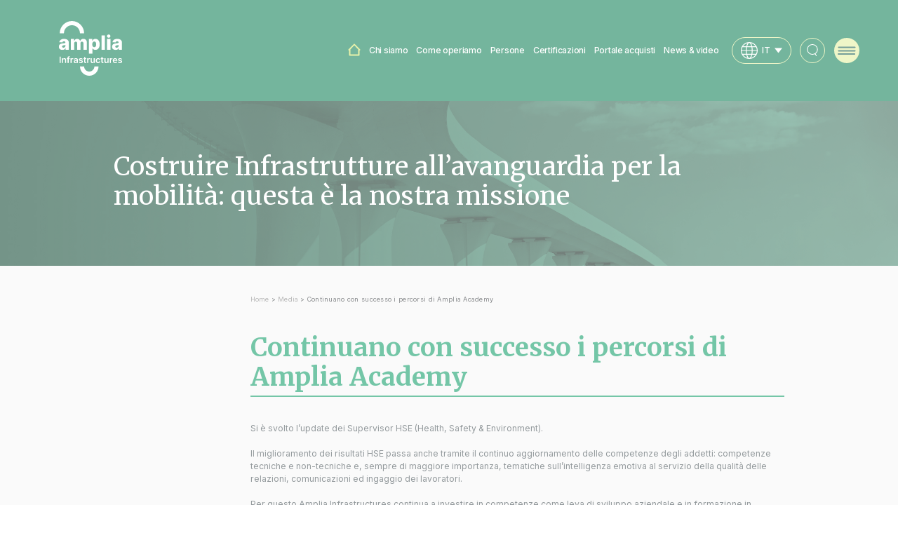

--- FILE ---
content_type: text/html; charset=UTF-8
request_url: https://www.ampliaspa.it/2024/07/24/continuano-con-successo-i-percorsi-di-amplia-academy/
body_size: 69970
content:
<!DOCTYPE html>
<html lang="it">
<head>
    <meta http-equiv="Content-Type" content="text/html; charset=UTF-8">
    <meta name="viewport" content="width=device-width, user-scalable=no, initial-scale=1.0">
    <meta http-equiv="X-UA-Compatible" content="ie=edge">
    <title>Continuano con successo i percorsi di Amplia Academy | </title>
    <meta name="viewport" content="width=device-width, initial-scale=1">
    <script id="Cookiebot" src="https://consent.cookiebot.com/uc.js" data-cbid="8f6119b0-8737-48b1-a7cd-1203778729ad" data-blockingmode="auto" type="text/javascript"></script>
    <script type="text/javascript">
        window.template_url = "https://www.ampliaspa.it/wp-content/themes/ampliaspa";
    </script>
    <meta name='robots' content='max-image-preview:large' />
<link rel="alternate" hreflang="it" href="https://www.ampliaspa.it/2024/07/24/continuano-con-successo-i-percorsi-di-amplia-academy/" />
<link rel="alternate" hreflang="x-default" href="https://www.ampliaspa.it/2024/07/24/continuano-con-successo-i-percorsi-di-amplia-academy/" />
<script type="text/javascript">
/* <![CDATA[ */
window._wpemojiSettings = {"baseUrl":"https:\/\/s.w.org\/images\/core\/emoji\/15.0.3\/72x72\/","ext":".png","svgUrl":"https:\/\/s.w.org\/images\/core\/emoji\/15.0.3\/svg\/","svgExt":".svg","source":{"concatemoji":"https:\/\/www.ampliaspa.it\/wp-includes\/js\/wp-emoji-release.min.js?ver=c8c92f7c62caac98c1ae66fa5e318347"}};
/*! This file is auto-generated */
!function(i,n){var o,s,e;function c(e){try{var t={supportTests:e,timestamp:(new Date).valueOf()};sessionStorage.setItem(o,JSON.stringify(t))}catch(e){}}function p(e,t,n){e.clearRect(0,0,e.canvas.width,e.canvas.height),e.fillText(t,0,0);var t=new Uint32Array(e.getImageData(0,0,e.canvas.width,e.canvas.height).data),r=(e.clearRect(0,0,e.canvas.width,e.canvas.height),e.fillText(n,0,0),new Uint32Array(e.getImageData(0,0,e.canvas.width,e.canvas.height).data));return t.every(function(e,t){return e===r[t]})}function u(e,t,n){switch(t){case"flag":return n(e,"\ud83c\udff3\ufe0f\u200d\u26a7\ufe0f","\ud83c\udff3\ufe0f\u200b\u26a7\ufe0f")?!1:!n(e,"\ud83c\uddfa\ud83c\uddf3","\ud83c\uddfa\u200b\ud83c\uddf3")&&!n(e,"\ud83c\udff4\udb40\udc67\udb40\udc62\udb40\udc65\udb40\udc6e\udb40\udc67\udb40\udc7f","\ud83c\udff4\u200b\udb40\udc67\u200b\udb40\udc62\u200b\udb40\udc65\u200b\udb40\udc6e\u200b\udb40\udc67\u200b\udb40\udc7f");case"emoji":return!n(e,"\ud83d\udc26\u200d\u2b1b","\ud83d\udc26\u200b\u2b1b")}return!1}function f(e,t,n){var r="undefined"!=typeof WorkerGlobalScope&&self instanceof WorkerGlobalScope?new OffscreenCanvas(300,150):i.createElement("canvas"),a=r.getContext("2d",{willReadFrequently:!0}),o=(a.textBaseline="top",a.font="600 32px Arial",{});return e.forEach(function(e){o[e]=t(a,e,n)}),o}function t(e){var t=i.createElement("script");t.src=e,t.defer=!0,i.head.appendChild(t)}"undefined"!=typeof Promise&&(o="wpEmojiSettingsSupports",s=["flag","emoji"],n.supports={everything:!0,everythingExceptFlag:!0},e=new Promise(function(e){i.addEventListener("DOMContentLoaded",e,{once:!0})}),new Promise(function(t){var n=function(){try{var e=JSON.parse(sessionStorage.getItem(o));if("object"==typeof e&&"number"==typeof e.timestamp&&(new Date).valueOf()<e.timestamp+604800&&"object"==typeof e.supportTests)return e.supportTests}catch(e){}return null}();if(!n){if("undefined"!=typeof Worker&&"undefined"!=typeof OffscreenCanvas&&"undefined"!=typeof URL&&URL.createObjectURL&&"undefined"!=typeof Blob)try{var e="postMessage("+f.toString()+"("+[JSON.stringify(s),u.toString(),p.toString()].join(",")+"));",r=new Blob([e],{type:"text/javascript"}),a=new Worker(URL.createObjectURL(r),{name:"wpTestEmojiSupports"});return void(a.onmessage=function(e){c(n=e.data),a.terminate(),t(n)})}catch(e){}c(n=f(s,u,p))}t(n)}).then(function(e){for(var t in e)n.supports[t]=e[t],n.supports.everything=n.supports.everything&&n.supports[t],"flag"!==t&&(n.supports.everythingExceptFlag=n.supports.everythingExceptFlag&&n.supports[t]);n.supports.everythingExceptFlag=n.supports.everythingExceptFlag&&!n.supports.flag,n.DOMReady=!1,n.readyCallback=function(){n.DOMReady=!0}}).then(function(){return e}).then(function(){var e;n.supports.everything||(n.readyCallback(),(e=n.source||{}).concatemoji?t(e.concatemoji):e.wpemoji&&e.twemoji&&(t(e.twemoji),t(e.wpemoji)))}))}((window,document),window._wpemojiSettings);
/* ]]> */
</script>
<style id='wp-emoji-styles-inline-css' type='text/css'>

	img.wp-smiley, img.emoji {
		display: inline !important;
		border: none !important;
		box-shadow: none !important;
		height: 1em !important;
		width: 1em !important;
		margin: 0 0.07em !important;
		vertical-align: -0.1em !important;
		background: none !important;
		padding: 0 !important;
	}
</style>
<link rel='stylesheet' id='wp-block-library-css' href='https://www.ampliaspa.it/wp-includes/css/dist/block-library/style.min.css?ver=c8c92f7c62caac98c1ae66fa5e318347' type='text/css' media='all' />
<style id='safe-svg-svg-icon-style-inline-css' type='text/css'>
.safe-svg-cover{text-align:center}.safe-svg-cover .safe-svg-inside{display:inline-block;max-width:100%}.safe-svg-cover svg{height:100%;max-height:100%;max-width:100%;width:100%}

</style>
<style id='classic-theme-styles-inline-css' type='text/css'>
/*! This file is auto-generated */
.wp-block-button__link{color:#fff;background-color:#32373c;border-radius:9999px;box-shadow:none;text-decoration:none;padding:calc(.667em + 2px) calc(1.333em + 2px);font-size:1.125em}.wp-block-file__button{background:#32373c;color:#fff;text-decoration:none}
</style>
<style id='global-styles-inline-css' type='text/css'>
:root{--wp--preset--aspect-ratio--square: 1;--wp--preset--aspect-ratio--4-3: 4/3;--wp--preset--aspect-ratio--3-4: 3/4;--wp--preset--aspect-ratio--3-2: 3/2;--wp--preset--aspect-ratio--2-3: 2/3;--wp--preset--aspect-ratio--16-9: 16/9;--wp--preset--aspect-ratio--9-16: 9/16;--wp--preset--color--black: #000000;--wp--preset--color--cyan-bluish-gray: #abb8c3;--wp--preset--color--white: #ffffff;--wp--preset--color--pale-pink: #f78da7;--wp--preset--color--vivid-red: #cf2e2e;--wp--preset--color--luminous-vivid-orange: #ff6900;--wp--preset--color--luminous-vivid-amber: #fcb900;--wp--preset--color--light-green-cyan: #7bdcb5;--wp--preset--color--vivid-green-cyan: #00d084;--wp--preset--color--pale-cyan-blue: #8ed1fc;--wp--preset--color--vivid-cyan-blue: #0693e3;--wp--preset--color--vivid-purple: #9b51e0;--wp--preset--gradient--vivid-cyan-blue-to-vivid-purple: linear-gradient(135deg,rgba(6,147,227,1) 0%,rgb(155,81,224) 100%);--wp--preset--gradient--light-green-cyan-to-vivid-green-cyan: linear-gradient(135deg,rgb(122,220,180) 0%,rgb(0,208,130) 100%);--wp--preset--gradient--luminous-vivid-amber-to-luminous-vivid-orange: linear-gradient(135deg,rgba(252,185,0,1) 0%,rgba(255,105,0,1) 100%);--wp--preset--gradient--luminous-vivid-orange-to-vivid-red: linear-gradient(135deg,rgba(255,105,0,1) 0%,rgb(207,46,46) 100%);--wp--preset--gradient--very-light-gray-to-cyan-bluish-gray: linear-gradient(135deg,rgb(238,238,238) 0%,rgb(169,184,195) 100%);--wp--preset--gradient--cool-to-warm-spectrum: linear-gradient(135deg,rgb(74,234,220) 0%,rgb(151,120,209) 20%,rgb(207,42,186) 40%,rgb(238,44,130) 60%,rgb(251,105,98) 80%,rgb(254,248,76) 100%);--wp--preset--gradient--blush-light-purple: linear-gradient(135deg,rgb(255,206,236) 0%,rgb(152,150,240) 100%);--wp--preset--gradient--blush-bordeaux: linear-gradient(135deg,rgb(254,205,165) 0%,rgb(254,45,45) 50%,rgb(107,0,62) 100%);--wp--preset--gradient--luminous-dusk: linear-gradient(135deg,rgb(255,203,112) 0%,rgb(199,81,192) 50%,rgb(65,88,208) 100%);--wp--preset--gradient--pale-ocean: linear-gradient(135deg,rgb(255,245,203) 0%,rgb(182,227,212) 50%,rgb(51,167,181) 100%);--wp--preset--gradient--electric-grass: linear-gradient(135deg,rgb(202,248,128) 0%,rgb(113,206,126) 100%);--wp--preset--gradient--midnight: linear-gradient(135deg,rgb(2,3,129) 0%,rgb(40,116,252) 100%);--wp--preset--font-size--small: 13px;--wp--preset--font-size--medium: 20px;--wp--preset--font-size--large: 36px;--wp--preset--font-size--x-large: 42px;--wp--preset--spacing--20: 0.44rem;--wp--preset--spacing--30: 0.67rem;--wp--preset--spacing--40: 1rem;--wp--preset--spacing--50: 1.5rem;--wp--preset--spacing--60: 2.25rem;--wp--preset--spacing--70: 3.38rem;--wp--preset--spacing--80: 5.06rem;--wp--preset--shadow--natural: 6px 6px 9px rgba(0, 0, 0, 0.2);--wp--preset--shadow--deep: 12px 12px 50px rgba(0, 0, 0, 0.4);--wp--preset--shadow--sharp: 6px 6px 0px rgba(0, 0, 0, 0.2);--wp--preset--shadow--outlined: 6px 6px 0px -3px rgba(255, 255, 255, 1), 6px 6px rgba(0, 0, 0, 1);--wp--preset--shadow--crisp: 6px 6px 0px rgba(0, 0, 0, 1);}:where(.is-layout-flex){gap: 0.5em;}:where(.is-layout-grid){gap: 0.5em;}body .is-layout-flex{display: flex;}.is-layout-flex{flex-wrap: wrap;align-items: center;}.is-layout-flex > :is(*, div){margin: 0;}body .is-layout-grid{display: grid;}.is-layout-grid > :is(*, div){margin: 0;}:where(.wp-block-columns.is-layout-flex){gap: 2em;}:where(.wp-block-columns.is-layout-grid){gap: 2em;}:where(.wp-block-post-template.is-layout-flex){gap: 1.25em;}:where(.wp-block-post-template.is-layout-grid){gap: 1.25em;}.has-black-color{color: var(--wp--preset--color--black) !important;}.has-cyan-bluish-gray-color{color: var(--wp--preset--color--cyan-bluish-gray) !important;}.has-white-color{color: var(--wp--preset--color--white) !important;}.has-pale-pink-color{color: var(--wp--preset--color--pale-pink) !important;}.has-vivid-red-color{color: var(--wp--preset--color--vivid-red) !important;}.has-luminous-vivid-orange-color{color: var(--wp--preset--color--luminous-vivid-orange) !important;}.has-luminous-vivid-amber-color{color: var(--wp--preset--color--luminous-vivid-amber) !important;}.has-light-green-cyan-color{color: var(--wp--preset--color--light-green-cyan) !important;}.has-vivid-green-cyan-color{color: var(--wp--preset--color--vivid-green-cyan) !important;}.has-pale-cyan-blue-color{color: var(--wp--preset--color--pale-cyan-blue) !important;}.has-vivid-cyan-blue-color{color: var(--wp--preset--color--vivid-cyan-blue) !important;}.has-vivid-purple-color{color: var(--wp--preset--color--vivid-purple) !important;}.has-black-background-color{background-color: var(--wp--preset--color--black) !important;}.has-cyan-bluish-gray-background-color{background-color: var(--wp--preset--color--cyan-bluish-gray) !important;}.has-white-background-color{background-color: var(--wp--preset--color--white) !important;}.has-pale-pink-background-color{background-color: var(--wp--preset--color--pale-pink) !important;}.has-vivid-red-background-color{background-color: var(--wp--preset--color--vivid-red) !important;}.has-luminous-vivid-orange-background-color{background-color: var(--wp--preset--color--luminous-vivid-orange) !important;}.has-luminous-vivid-amber-background-color{background-color: var(--wp--preset--color--luminous-vivid-amber) !important;}.has-light-green-cyan-background-color{background-color: var(--wp--preset--color--light-green-cyan) !important;}.has-vivid-green-cyan-background-color{background-color: var(--wp--preset--color--vivid-green-cyan) !important;}.has-pale-cyan-blue-background-color{background-color: var(--wp--preset--color--pale-cyan-blue) !important;}.has-vivid-cyan-blue-background-color{background-color: var(--wp--preset--color--vivid-cyan-blue) !important;}.has-vivid-purple-background-color{background-color: var(--wp--preset--color--vivid-purple) !important;}.has-black-border-color{border-color: var(--wp--preset--color--black) !important;}.has-cyan-bluish-gray-border-color{border-color: var(--wp--preset--color--cyan-bluish-gray) !important;}.has-white-border-color{border-color: var(--wp--preset--color--white) !important;}.has-pale-pink-border-color{border-color: var(--wp--preset--color--pale-pink) !important;}.has-vivid-red-border-color{border-color: var(--wp--preset--color--vivid-red) !important;}.has-luminous-vivid-orange-border-color{border-color: var(--wp--preset--color--luminous-vivid-orange) !important;}.has-luminous-vivid-amber-border-color{border-color: var(--wp--preset--color--luminous-vivid-amber) !important;}.has-light-green-cyan-border-color{border-color: var(--wp--preset--color--light-green-cyan) !important;}.has-vivid-green-cyan-border-color{border-color: var(--wp--preset--color--vivid-green-cyan) !important;}.has-pale-cyan-blue-border-color{border-color: var(--wp--preset--color--pale-cyan-blue) !important;}.has-vivid-cyan-blue-border-color{border-color: var(--wp--preset--color--vivid-cyan-blue) !important;}.has-vivid-purple-border-color{border-color: var(--wp--preset--color--vivid-purple) !important;}.has-vivid-cyan-blue-to-vivid-purple-gradient-background{background: var(--wp--preset--gradient--vivid-cyan-blue-to-vivid-purple) !important;}.has-light-green-cyan-to-vivid-green-cyan-gradient-background{background: var(--wp--preset--gradient--light-green-cyan-to-vivid-green-cyan) !important;}.has-luminous-vivid-amber-to-luminous-vivid-orange-gradient-background{background: var(--wp--preset--gradient--luminous-vivid-amber-to-luminous-vivid-orange) !important;}.has-luminous-vivid-orange-to-vivid-red-gradient-background{background: var(--wp--preset--gradient--luminous-vivid-orange-to-vivid-red) !important;}.has-very-light-gray-to-cyan-bluish-gray-gradient-background{background: var(--wp--preset--gradient--very-light-gray-to-cyan-bluish-gray) !important;}.has-cool-to-warm-spectrum-gradient-background{background: var(--wp--preset--gradient--cool-to-warm-spectrum) !important;}.has-blush-light-purple-gradient-background{background: var(--wp--preset--gradient--blush-light-purple) !important;}.has-blush-bordeaux-gradient-background{background: var(--wp--preset--gradient--blush-bordeaux) !important;}.has-luminous-dusk-gradient-background{background: var(--wp--preset--gradient--luminous-dusk) !important;}.has-pale-ocean-gradient-background{background: var(--wp--preset--gradient--pale-ocean) !important;}.has-electric-grass-gradient-background{background: var(--wp--preset--gradient--electric-grass) !important;}.has-midnight-gradient-background{background: var(--wp--preset--gradient--midnight) !important;}.has-small-font-size{font-size: var(--wp--preset--font-size--small) !important;}.has-medium-font-size{font-size: var(--wp--preset--font-size--medium) !important;}.has-large-font-size{font-size: var(--wp--preset--font-size--large) !important;}.has-x-large-font-size{font-size: var(--wp--preset--font-size--x-large) !important;}
:where(.wp-block-post-template.is-layout-flex){gap: 1.25em;}:where(.wp-block-post-template.is-layout-grid){gap: 1.25em;}
:where(.wp-block-columns.is-layout-flex){gap: 2em;}:where(.wp-block-columns.is-layout-grid){gap: 2em;}
:root :where(.wp-block-pullquote){font-size: 1.5em;line-height: 1.6;}
</style>
<link rel='stylesheet' id='wpml-blocks-css' href='https://www.ampliaspa.it/wp-content/plugins/sitepress-multilingual-cms/dist/css/blocks/styles.css?ver=4.6.13' type='text/css' media='all' />
<link rel='stylesheet' id='video-js-css' href='https://www.ampliaspa.it/wp-content/plugins/video-embed-thumbnail-generator/video-js/video-js.min.css?ver=8.10.0' type='text/css' media='all' />
<link rel='stylesheet' id='video-js-kg-skin-css' href='https://www.ampliaspa.it/wp-content/plugins/video-embed-thumbnail-generator/video-js/kg-video-js-skin.css?ver=4.10.2' type='text/css' media='all' />
<link rel='stylesheet' id='kgvid_video_styles-css' href='https://www.ampliaspa.it/wp-content/plugins/video-embed-thumbnail-generator/src/public/css/videopack-styles.css?ver=4.10.2' type='text/css' media='all' />
<link rel='stylesheet' id='app-css' href='https://www.ampliaspa.it/wp-content/themes/ampliaspa/assets/dist/bundle.css?s=1768792179&#038;ver=c8c92f7c62caac98c1ae66fa5e318347' type='text/css' media='all' />
<script type="text/javascript" id="wpml-cookie-js-extra">
/* <![CDATA[ */
var wpml_cookies = {"wp-wpml_current_language":{"value":"it","expires":1,"path":"\/"}};
var wpml_cookies = {"wp-wpml_current_language":{"value":"it","expires":1,"path":"\/"}};
/* ]]> */
</script>
<script type="text/javascript" src="https://www.ampliaspa.it/wp-content/plugins/sitepress-multilingual-cms/res/js/cookies/language-cookie.js?ver=4.6.13" id="wpml-cookie-js" defer="defer" data-wp-strategy="defer"></script>
<link rel="https://api.w.org/" href="https://www.ampliaspa.it/wp-json/" /><link rel="alternate" title="JSON" type="application/json" href="https://www.ampliaspa.it/wp-json/wp/v2/posts/1387" /><link rel="EditURI" type="application/rsd+xml" title="RSD" href="https://www.ampliaspa.it/xmlrpc.php?rsd" />

<link rel="canonical" href="https://www.ampliaspa.it/2024/07/24/continuano-con-successo-i-percorsi-di-amplia-academy/" />
<link rel='shortlink' href='https://www.ampliaspa.it/?p=1387' />
<link rel="alternate" title="oEmbed (JSON)" type="application/json+oembed" href="https://www.ampliaspa.it/wp-json/oembed/1.0/embed?url=https%3A%2F%2Fwww.ampliaspa.it%2F2024%2F07%2F24%2Fcontinuano-con-successo-i-percorsi-di-amplia-academy%2F" />
<link rel="alternate" title="oEmbed (XML)" type="text/xml+oembed" href="https://www.ampliaspa.it/wp-json/oembed/1.0/embed?url=https%3A%2F%2Fwww.ampliaspa.it%2F2024%2F07%2F24%2Fcontinuano-con-successo-i-percorsi-di-amplia-academy%2F&#038;format=xml" />
<meta name="generator" content="WPML ver:4.6.13 stt:1,27;" />
<link rel="icon" href="https://www.ampliaspa.it/wp-content/uploads/2024/12/cropped-favicon-32x32.png" sizes="32x32" />
<link rel="icon" href="https://www.ampliaspa.it/wp-content/uploads/2024/12/cropped-favicon-192x192.png" sizes="192x192" />
<link rel="apple-touch-icon" href="https://www.ampliaspa.it/wp-content/uploads/2024/12/cropped-favicon-180x180.png" />
<meta name="msapplication-TileImage" content="https://www.ampliaspa.it/wp-content/uploads/2024/12/cropped-favicon-270x270.png" />
    <style type="text/css">
        body.toload {
            opacity: 0;
            filter: blur(5px);
        }
    </style>
    
    <!-- Google Tag Manager -->
    <script>(function(w,d,s,l,i){w[l]=w[l]||[];w[l].push({'gtm.start':
                new Date().getTime(),event:'gtm.js'});var f=d.getElementsByTagName(s)[0],
            j=d.createElement(s),dl=l!='dataLayer'?'&l='+l:'';j.async=true;j.src=
            'https://www.googletagmanager.com/gtm.js?id='+i+dl;f.parentNode.insertBefore(j,f);
        })(window,document,'script','dataLayer','GTM-PJB4Z3RG');</script>
    <!-- End Google Tag Manager -->
</head>
<body class="post-template-default single single-post postid-1387 single-format-standard toload">

<!-- Google Tag Manager (noscript) -->
<noscript><iframe src="https://www.googletagmanager.com/ns.html?id=GTM-PJB4Z3RG"
                  height="0" width="0" style="display:none;visibility:hidden"></iframe></noscript>
<!-- End Google Tag Manager (noscript) -->

<header class="header sticky-bg">
    <div class="container-fluid">
        <div class="row align-items-center justify-content-end">
            <div class="col-4 col-lg">
                <a class="header__logo" href="https://www.ampliaspa.it">
                    <svg xmlns="http://www.w3.org/2000/svg" width="130" viewBox="0 0 330.77 284.93"><defs><style>.cls-1{fill:#fff}</style></defs><g id="Livello_1-2" data-name="Livello_1"><path d="M132.04 63.87h-21.72c0-23.22-18.85-42.11-42.01-42.11S26.3 40.66 26.3 63.87H4.59C4.59 28.65 33.17 0 68.31 0s63.73 28.65 63.73 63.87ZM158.81 284.93c-26.74 0-48.49-21.8-48.49-48.6h21.72c0 14.79 12.01 26.83 26.77 26.83s26.77-12.04 26.77-26.83h21.72c0 26.8-21.75 48.6-48.48 48.6ZM8.88 148.47c2.75 1.2 5.9 1.8 9.46 1.8 2.59 0 4.92-.33 6.99-.98 2.07-.65 3.87-1.63 5.41-2.94s2.8-2.91 3.8-4.79h.44v7.77h16.71v-37.92c0-2.95-.61-5.58-1.83-7.88-1.22-2.3-2.95-4.24-5.18-5.83-2.23-1.59-4.84-2.8-7.85-3.63-3-.84-6.28-1.25-9.84-1.25-4.99 0-9.26.77-12.8 2.31-3.55 1.54-6.33 3.65-8.36 6.32-2.02 2.68-3.28 5.71-3.76 9.1l16.38.58c.39-1.79 1.3-3.2 2.72-4.21 1.43-1.02 3.32-1.53 5.67-1.53 2.18 0 3.91.51 5.19 1.53 1.28 1.02 1.93 2.46 1.93 4.32v.18c0 1.14-.44 2.02-1.33 2.63-.88.62-2.29 1.09-4.23 1.42-1.94.33-4.49.64-7.66.93-2.83.24-5.5.71-7.99 1.4s-4.7 1.7-6.61 3.03c-1.91 1.33-3.41 3.06-4.5 5.19-1.09 2.13-1.63 4.75-1.63 7.85 0 3.68.79 6.74 2.38 9.17 1.59 2.43 3.75 4.25 6.5 5.45Zm8.86-18.63c.62-.88 1.51-1.6 2.69-2.16 1.17-.56 2.6-.97 4.27-1.24.82-.12 1.68-.25 2.58-.4.9-.14 1.77-.31 2.62-.51.85-.19 1.63-.4 2.34-.62.71-.22 1.33-.46 1.83-.73v5.3c0 1.82-.46 3.41-1.38 4.78-.92 1.37-2.15 2.44-3.69 3.21-1.54.78-3.26 1.16-5.18 1.16-2.03 0-3.71-.48-5.03-1.45-1.32-.97-1.98-2.37-1.98-4.21 0-1.21.31-2.26.93-3.14ZM128.41 92.8c-4.12 0-7.69 1-10.72 3-3.03 2-5.06 4.66-6.1 7.97h-.58c-.75-3.34-2.51-6.01-5.27-7.99-2.76-1.99-6.08-2.98-9.95-2.98s-7.12.98-9.88 2.94c-2.76 1.96-4.72 4.64-5.88 8.03h-.62V93.53H62.52v55.8h17.76v-33.02c0-1.84.33-3.44 1-4.79.67-1.36 1.59-2.4 2.78-3.14 1.19-.74 2.56-1.11 4.11-1.11 2.3 0 4.15.75 5.56 2.25 1.4 1.5 2.11 3.55 2.11 6.14v33.67h17.07v-33.31c0-2.66.7-4.79 2.09-6.38 1.39-1.59 3.31-2.38 5.76-2.38 2.28 0 4.13.73 5.56 2.2 1.43 1.47 2.14 3.59 2.14 6.38v33.49h17.76v-37.56c0-5.88-1.65-10.52-4.94-13.89-3.29-3.38-7.58-5.07-12.86-5.07ZM210.38 137.34c2-4.26 3-9.55 3-15.87s-1.04-11.96-3.12-16.2c-2.08-4.24-4.81-7.37-8.19-9.41-3.38-2.03-7.01-3.05-10.88-3.05-2.93 0-5.44.5-7.54 1.51-2.1 1.01-3.81 2.29-5.16 3.87-1.34 1.57-2.38 3.21-3.11 4.9h-.54v-9.55h-17.58v76.72h17.76v-29.97h.36c.75 1.72 1.82 3.33 3.21 4.83s3.12 2.71 5.18 3.63c2.06.92 4.49 1.38 7.3 1.38 4.12 0 7.86-1.07 11.24-3.2s6.07-5.33 8.06-9.59Zm-16.42-8.06c-.79 2.23-1.94 3.95-3.47 5.18-1.53 1.22-3.38 1.83-5.56 1.83s-4-.61-5.54-1.83c-1.54-1.22-2.71-2.95-3.52-5.18-.81-2.23-1.22-4.84-1.22-7.85s.41-5.68 1.22-7.88 1.98-3.9 3.51-5.09c1.53-1.19 3.38-1.78 5.56-1.78s4.06.61 5.58 1.82c1.51 1.21 2.66 2.92 3.45 5.12s1.18 4.81 1.18 7.81-.39 5.62-1.18 7.85ZM222.71 74.93h17.76v74.39h-17.76zM260.63 87.03c2.52 0 4.67-.83 6.45-2.49 1.78-1.66 2.67-3.66 2.67-6.01s-.89-4.32-2.67-5.98c-1.78-1.66-3.93-2.49-6.45-2.49s-4.64.83-6.43 2.49c-1.79 1.66-2.69 3.65-2.69 5.98s.9 4.35 2.69 6.01c1.79 1.66 3.94 2.49 6.43 2.49ZM251.73 93.53h17.76v55.8h-17.76zM312.68 141.55h.44v7.77h16.71V111.4c0-2.95-.61-5.58-1.83-7.88-1.22-2.3-2.95-4.24-5.18-5.83-2.23-1.59-4.84-2.8-7.85-3.63-3-.84-6.28-1.25-9.84-1.25-4.99 0-9.26.77-12.8 2.31-3.55 1.54-6.33 3.65-8.36 6.32-2.02 2.68-3.28 5.71-3.76 9.1l16.38.58c.39-1.79 1.3-3.2 2.72-4.21 1.43-1.02 3.32-1.53 5.67-1.53 2.18 0 3.91.51 5.19 1.53 1.28 1.02 1.93 2.46 1.93 4.32v.18c0 1.14-.44 2.02-1.33 2.63-.88.62-2.29 1.09-4.23 1.42-1.94.33-4.49.64-7.66.93-2.83.24-5.5.71-7.99 1.4s-4.7 1.7-6.61 3.03c-1.91 1.33-3.41 3.06-4.5 5.19-1.09 2.13-1.63 4.75-1.63 7.85 0 3.68.79 6.74 2.38 9.17 1.59 2.43 3.75 4.25 6.5 5.45 2.75 1.2 5.9 1.8 9.46 1.8 2.59 0 4.92-.33 6.99-.98 2.07-.65 3.87-1.63 5.41-2.94s2.8-2.91 3.8-4.79Zm-5.54-4.06c-1.54.78-3.26 1.16-5.18 1.16-2.03 0-3.71-.48-5.03-1.45-1.32-.97-1.98-2.37-1.98-4.21 0-1.21.31-2.26.93-3.14.62-.88 1.51-1.6 2.69-2.16 1.17-.56 2.6-.97 4.27-1.24.82-.12 1.68-.25 2.58-.4.9-.14 1.77-.31 2.62-.51.85-.19 1.63-.4 2.34-.62.71-.22 1.33-.46 1.83-.73v5.3c0 1.82-.46 3.41-1.38 4.78-.92 1.37-2.15 2.44-3.69 3.21ZM3.53 185.17h6.05v33.47H3.53zM33.82 194.32c-1.29-.74-2.8-1.11-4.53-1.11-1.87 0-3.44.41-4.7 1.24a7.079 7.079 0 0 0-2.76 3.35h-.29v-4.27H15.9v25.11h5.9v-14.71c0-1.21.23-2.24.68-3.09.45-.85 1.08-1.5 1.88-1.95.8-.45 1.71-.68 2.75-.68 1.52 0 2.72.47 3.58 1.42s1.3 2.26 1.3 3.94v15.07h5.9v-15.99c.01-2-.34-3.71-1.05-5.12-.71-1.41-1.71-2.48-3-3.22ZM53.3 183.6c-1.45 0-2.76.28-3.95.83a6.51 6.51 0 0 0-2.83 2.52c-.7 1.12-1.05 2.53-1.05 4.22v2.37h-3.7v4.58h3.7v20.53h5.92v-20.53h5.19v-4.58h-5.19v-1.98c0-.98.23-1.74.68-2.26.45-.53 1.23-.79 2.32-.79.47 0 .89.04 1.27.12.38.08.7.16.95.24l1.17-4.58c-.38-.13-.97-.28-1.76-.44-.79-.16-1.7-.25-2.72-.25ZM73.37 193.18c-1.44 0-2.71.39-3.82 1.19s-1.9 1.91-2.36 3.36h-.26v-4.18h-5.72v25.11h5.9V203.9c0-1.07.24-2.01.73-2.83.49-.82 1.16-1.46 2.01-1.92.85-.46 1.82-.69 2.89-.69.5 0 1.02.04 1.56.11s.93.15 1.18.24v-5.44c-.27-.05-.61-.1-1.02-.12-.41-.03-.77-.04-1.1-.04ZM96.09 195.03c-.99-.65-2.08-1.11-3.28-1.4-1.2-.28-2.4-.42-3.6-.42-1.75 0-3.35.26-4.79.78-1.45.52-2.67 1.29-3.67 2.32s-1.72 2.31-2.15 3.83l5.51.78c.29-.86.86-1.61 1.7-2.24.84-.63 1.99-.95 3.43-.95 1.37 0 2.42.34 3.15 1.01.73.68 1.09 1.63 1.09 2.86v.1c0 .57-.21.98-.63 1.25-.42.27-1.08.46-2 .59-.91.13-2.1.26-3.57.42-1.22.13-2.39.34-3.53.63-1.14.29-2.16.71-3.06 1.27-.9.56-1.61 1.3-2.14 2.22-.52.93-.78 2.1-.78 3.51 0 1.65.37 3.03 1.1 4.15.73 1.12 1.73 1.97 3 2.54 1.27.57 2.69.86 4.28.86 1.3 0 2.44-.18 3.42-.55.97-.37 1.78-.85 2.43-1.45.65-.6 1.15-1.26 1.51-1.95h.2v3.45h5.67v-16.8c0-1.67-.3-3.06-.9-4.17-.6-1.11-1.4-1.99-2.39-2.64Zm-2.59 14.61c0 .93-.24 1.78-.71 2.57-.47.78-1.14 1.41-2.01 1.89-.87.47-1.9.71-3.08.71s-2.24-.28-3.03-.83c-.79-.56-1.19-1.38-1.19-2.47 0-.76.2-1.39.6-1.87.4-.48.95-.86 1.65-1.14.7-.27 1.48-.47 2.36-.59.39-.05.85-.12 1.39-.2.53-.08 1.07-.16 1.61-.26s1.04-.21 1.48-.34c.44-.13.75-.27.94-.43v2.96ZM118.63 204.32l-4.27-.92c-1.27-.29-2.18-.67-2.73-1.13-.55-.46-.82-1.05-.81-1.78-.01-.85.4-1.54 1.23-2.08.83-.53 1.86-.8 3.09-.8.91 0 1.69.15 2.32.44.63.29 1.13.68 1.51 1.16.38.48.64.99.79 1.54l5.38-.59c-.4-2.14-1.45-3.83-3.14-5.08-1.69-1.25-4-1.88-6.94-1.88-2 0-3.76.31-5.29.94-1.53.63-2.72 1.51-3.57 2.65-.85 1.14-1.28 2.48-1.26 4.03-.01 1.83.56 3.34 1.71 4.54 1.15 1.19 2.93 2.04 5.33 2.54l4.27.9c1.15.25 2 .61 2.55 1.08.55.47.82 1.06.82 1.78 0 .85-.43 1.56-1.28 2.14s-1.98.87-3.38.87-2.46-.29-3.31-.87-1.4-1.43-1.66-2.57l-5.76.56c.36 2.31 1.47 4.11 3.34 5.4 1.87 1.29 4.34 1.94 7.4 1.94 2.09 0 3.94-.34 5.54-1.01 1.61-.68 2.87-1.62 3.78-2.82.91-1.2 1.37-2.6 1.38-4.18-.01-1.8-.6-3.25-1.75-4.36s-2.92-1.92-5.29-2.44ZM141.81 213.92c-.31.05-.65.08-1.02.08-.49 0-.93-.08-1.34-.23-.4-.15-.73-.44-.97-.86s-.37-1.03-.37-1.82v-12.98h4.94v-4.58h-4.94v-6.01h-5.9v6.01h-3.56v4.58h3.56v13.96c-.01 1.57.33 2.88 1.02 3.92a6.07 6.07 0 0 0 2.81 2.31c1.18.5 2.52.72 4 .68.84-.02 1.55-.1 2.13-.23s1.03-.25 1.35-.36l-1-4.63c-.16.04-.4.09-.71.15ZM160.16 193.18c-1.44 0-2.71.39-3.82 1.19s-1.9 1.91-2.36 3.36h-.26v-4.18H148v25.11h5.9V203.9c0-1.07.24-2.01.73-2.83.49-.82 1.16-1.46 2.01-1.92.85-.46 1.82-.69 2.89-.69.5 0 1.02.04 1.56.11s.93.15 1.18.24v-5.44c-.27-.05-.61-.1-1.02-.12-.41-.03-.77-.04-1.1-.04ZM182.17 208.08c0 1.27-.26 2.33-.79 3.18-.53.84-1.2 1.48-2.01 1.9-.82.43-1.66.64-2.53.64-1.41 0-2.56-.47-3.42-1.41-.87-.94-1.3-2.2-1.3-3.79v-15.07h-5.9v15.99c0 2 .35 3.71 1.06 5.12.71 1.41 1.69 2.48 2.94 3.22 1.26.74 2.7 1.1 4.35 1.1 1.88 0 3.47-.45 4.75-1.34 1.29-.89 2.21-2.04 2.78-3.45h.26v4.46h5.72v-25.11h-5.9v14.55ZM201.94 198.96c.91-.65 1.97-.97 3.18-.97 1.42 0 2.56.41 3.42 1.22.85.81 1.39 1.82 1.62 3.03h5.64c-.13-1.81-.66-3.39-1.6-4.75-.94-1.36-2.19-2.41-3.76-3.15-1.57-.75-3.37-1.12-5.41-1.12-2.45 0-4.56.55-6.35 1.64s-3.17 2.62-4.15 4.58c-.98 1.96-1.47 4.21-1.47 6.76s.48 4.78 1.44 6.73c.96 1.95 2.34 3.47 4.13 4.57s3.93 1.65 6.43 1.65c2.1 0 3.92-.38 5.48-1.15 1.55-.77 2.78-1.84 3.69-3.2s1.42-2.94 1.57-4.72h-5.64c-.17.9-.49 1.67-.96 2.3a4.77 4.77 0 0 1-1.74 1.45c-.69.33-1.47.5-2.34.5-1.23 0-2.3-.33-3.2-.99-.91-.66-1.61-1.6-2.11-2.83-.5-1.23-.75-2.69-.75-4.4s.25-3.14.76-4.35 1.21-2.14 2.13-2.79ZM231.92 213.92c-.31.05-.65.08-1.02.08-.49 0-.93-.08-1.34-.23-.4-.15-.73-.44-.97-.86s-.37-1.03-.37-1.82v-12.98h4.94v-4.58h-4.94v-6.01h-5.9v6.01h-3.56v4.58h3.56v13.96c-.01 1.57.33 2.88 1.02 3.92a6.07 6.07 0 0 0 2.81 2.31c1.18.5 2.52.72 4 .68.84-.02 1.55-.1 2.13-.23s1.03-.25 1.35-.36l-1-4.63c-.16.04-.4.09-.71.15ZM254.07 208.08c0 1.27-.26 2.33-.79 3.18-.53.84-1.2 1.48-2.01 1.9-.82.43-1.66.64-2.53.64-1.41 0-2.56-.47-3.42-1.41-.87-.94-1.3-2.2-1.3-3.79v-15.07h-5.9v15.99c0 2 .35 3.71 1.06 5.12.71 1.41 1.69 2.48 2.94 3.22 1.26.74 2.7 1.1 4.35 1.1 1.88 0 3.47-.45 4.75-1.34 1.29-.89 2.21-2.04 2.78-3.45h.26v4.46h5.72v-25.11h-5.9v14.55ZM278.21 193.18c-1.44 0-2.71.39-3.82 1.19s-1.9 1.91-2.36 3.36h-.26v-4.18h-5.72v25.11h5.9V203.9c0-1.07.24-2.01.73-2.83.49-.82 1.16-1.46 2.01-1.92.85-.46 1.82-.69 2.89-.69.5 0 1.02.04 1.56.11s.93.15 1.18.24v-5.44c-.27-.05-.61-.1-1.02-.12-.41-.03-.77-.04-1.1-.04ZM302.02 196.25c-1.06-1.04-2.28-1.8-3.65-2.3-1.38-.5-2.84-.74-4.38-.74-2.39 0-4.47.55-6.25 1.64s-3.15 2.62-4.13 4.58-1.48 4.23-1.48 6.81.49 4.91 1.47 6.84c.98 1.93 2.38 3.43 4.2 4.48 1.82 1.05 3.99 1.58 6.5 1.58 1.95 0 3.67-.3 5.19-.89 1.51-.59 2.75-1.43 3.73-2.52.97-1.08 1.63-2.36 1.98-3.82l-5.51-.62c-.26.71-.65 1.3-1.16 1.78-.51.48-1.11.84-1.81 1.09s-1.47.37-2.33.37c-1.28 0-2.4-.28-3.36-.83s-1.7-1.35-2.23-2.39c-.51-1-.77-2.21-.79-3.6h17.44v-1.81c0-2.2-.3-4.1-.91-5.7-.61-1.6-1.44-2.91-2.5-3.95Zm-14 7.47c.06-.98.3-1.9.75-2.74.51-.94 1.21-1.71 2.13-2.29s1.97-.87 3.18-.87c1.13 0 2.12.26 2.98.77s1.52 1.21 2 2.1c.48.89.72 1.9.73 3.03h-11.77ZM329.01 206.76c-1.16-1.11-2.92-1.92-5.29-2.44l-4.27-.92c-1.27-.29-2.18-.67-2.73-1.13-.55-.46-.82-1.05-.81-1.78-.01-.85.4-1.54 1.23-2.08.83-.53 1.86-.8 3.09-.8.91 0 1.69.15 2.32.44.63.29 1.13.68 1.51 1.16.38.48.64.99.79 1.54l5.38-.59c-.4-2.14-1.45-3.83-3.14-5.08-1.69-1.25-4-1.88-6.94-1.88-2 0-3.76.31-5.29.94-1.53.63-2.72 1.51-3.57 2.65-.85 1.14-1.28 2.48-1.26 4.03-.01 1.83.56 3.34 1.71 4.54 1.15 1.19 2.93 2.04 5.33 2.54l4.27.9c1.15.25 2 .61 2.55 1.08.55.47.82 1.06.82 1.78 0 .85-.43 1.56-1.28 2.14s-1.98.87-3.38.87-2.46-.29-3.31-.87-1.4-1.43-1.66-2.57l-5.76.56c.36 2.31 1.47 4.11 3.34 5.4 1.87 1.29 4.34 1.94 7.4 1.94 2.09 0 3.94-.34 5.54-1.01 1.61-.68 2.87-1.62 3.78-2.82.91-1.2 1.37-2.6 1.38-4.18-.01-1.8-.6-3.25-1.75-4.36Z" class="cls-1"/></g></svg>
                </a>
            </div>
            <nav class="col-lg-auto p-0 d-none d-lg-block">
                <ul class="main-menu">
                                        <li>
                        <a class="main-menu__home" title="home" href="https://www.ampliaspa.it">
                            <svg xmlns="http://www.w3.org/2000/svg" width="18" height="18" viewBox="0 0 18 18" fill="none">
                                <path fill-rule="evenodd" clip-rule="evenodd" d="M8.99184 1.00005C8.86247 1.00192 8.7381 1.05442 8.64621 1.1463L1.14812 8.63938C1.05375 8.73313 1 8.86063 1 8.99375C1 9.12625 1.0525 9.25375 1.14625 9.34812C1.24062 9.44187 1.36812 9.49499 1.50126 9.49436C1.63438 9.49436 1.76188 9.44061 1.85563 9.34624L1.99563 9.20687V16.5019C1.99625 16.7762 2.21875 16.9988 2.49375 17H15.5062C15.7813 16.9987 16.0037 16.7769 16.0044 16.5019V9.20687L16.1444 9.34624V9.34687C16.2381 9.44124 16.3656 9.49437 16.4987 9.49499C16.6319 9.49499 16.7594 9.44249 16.8538 9.34812C16.9475 9.25437 17 9.12687 17 8.99375C17 8.86063 16.9462 8.73313 16.8519 8.63938L9.35379 1.1463C9.25816 1.05067 9.12753 0.998176 8.99192 1.00005H8.99184ZM8.99944 2L15 8.09073V16L3 15.9994V8.08944L8.99944 2Z" fill="#D6E865"/>
                                <path d="M8.99184 1.00005V0.499996L8.9846 0.500101L8.99184 1.00005ZM8.64621 1.1463L8.99965 1.49997L8.99974 1.49988L8.64621 1.1463ZM1.14812 8.63938L1.5005 8.99411L1.50156 8.99305L1.14812 8.63938ZM1.14625 9.34812L0.791531 9.70052L0.793872 9.70284L1.14625 9.34812ZM1.50126 9.49436V8.99436L1.49891 8.99437L1.50126 9.49436ZM1.85563 9.34624L1.50286 8.99189L1.50089 8.99387L1.85563 9.34624ZM1.99563 9.20687H2.49563V8.00358L1.64287 8.85252L1.99563 9.20687ZM1.99563 16.5019H1.49562L1.49563 16.503L1.99563 16.5019ZM2.49375 17L2.49149 17.5H2.49375V17ZM15.5062 17V17.5L15.5085 17.5L15.5062 17ZM16.0044 16.5019L16.5044 16.503V16.5019H16.0044ZM16.0044 9.20687L16.3571 8.85252L15.5044 8.00358V9.20687H16.0044ZM16.1444 9.34624H16.6444V9.13848L16.4971 8.9919L16.1444 9.34624ZM16.1444 9.34687H15.6444V9.553L15.7897 9.69925L16.1444 9.34687ZM16.4987 9.49499L16.4964 9.99499H16.4987V9.49499ZM16.8538 9.34812L17.2073 9.70168L17.2073 9.70167L16.8538 9.34812ZM16.8519 8.63938L16.4984 8.99306L16.4995 8.99412L16.8519 8.63938ZM9.35379 1.1463L9.00024 1.49985L9.00035 1.49997L9.35379 1.1463ZM8.99192 1.00005V1.5001L8.99882 1.5L8.99192 1.00005ZM8.99944 2L9.35562 1.64909L8.99945 1.28757L8.64327 1.64909L8.99944 2ZM15 8.09073H15.5V7.8858L15.3562 7.73982L15 8.09073ZM15 16L15 16.5L15.5 16.5V16H15ZM3 15.9994H2.5V16.4993L2.99997 16.4994L3 15.9994ZM3 8.08944L2.64382 7.73853L2.5 7.88451V8.08944H3ZM8.9846 0.500101C8.72504 0.503863 8.47648 0.608943 8.29268 0.792718L8.99974 1.49988L8.99909 1.5L8.9846 0.500101ZM8.29277 0.792626L0.794689 8.28571L1.50156 8.99305L8.99965 1.49997L8.29277 0.792626ZM0.795747 8.28466C0.608105 8.47106 0.5 8.72574 0.5 8.99375H1.5L1.5005 8.99411L0.795747 8.28466ZM0.5 8.99375C0.5 9.25839 0.604799 9.51254 0.791538 9.70051L1.50096 8.99572C1.5002 8.99496 1.5 8.99411 1.5 8.99375H0.5ZM0.793872 9.70284C0.980877 9.88861 1.23536 9.99562 1.50361 9.99436L1.49891 8.99437C1.50088 8.99436 1.50037 8.99512 1.49863 8.99339L0.793872 9.70284ZM1.50126 9.99436C1.76927 9.99436 2.02396 9.88627 2.21036 9.69861L1.50089 8.99387L1.50126 8.99436V9.99436ZM2.20839 9.70059L2.34839 9.56121L1.64287 8.85252L1.50287 8.9919L2.20839 9.70059ZM1.49563 9.20687V16.5019H2.49563V9.20687H1.49563ZM1.49563 16.503C1.49688 17.0532 1.94272 17.4975 2.49149 17.5L2.49602 16.5L2.49563 16.5007L1.49563 16.503ZM2.49375 17.5H15.5062V16.5H2.49375V17.5ZM15.5085 17.5C16.0569 17.4975 16.5031 17.0543 16.5044 16.503L15.5044 16.5007L15.504 16.5L15.5085 17.5ZM16.5044 16.5019V9.20687H15.5044V16.5019H16.5044ZM15.6516 9.56121L15.7916 9.70059L16.4971 8.9919L16.3571 8.85252L15.6516 9.56121ZM15.6444 9.34624V9.34687H16.6444V9.34624H15.6444ZM15.7897 9.69925C15.9772 9.88808 16.2317 9.99374 16.4964 9.99498L16.5011 8.995C16.5004 8.99499 16.4998 8.99485 16.4995 8.99471C16.4993 8.99463 16.4992 8.99457 16.4992 8.99454C16.4991 8.99452 16.4991 8.9945 16.4991 8.99449L15.7897 9.69925ZM16.4987 9.99499C16.7639 9.99499 17.0187 9.89025 17.2073 9.70168L16.5002 8.99455C16.5 8.99474 16.4999 8.99499 16.4987 8.99499V9.99499ZM17.2073 9.70167C17.3956 9.51339 17.5 9.25839 17.5 8.99375H16.5L16.5002 8.99456L17.2073 9.70167ZM17.5 8.99375C17.5 8.72574 17.3919 8.47105 17.2042 8.28465L16.4995 8.99412L16.5 8.99375H17.5ZM17.2053 8.28571L9.70722 0.792626L9.00035 1.49997L16.4984 8.99305L17.2053 8.28571ZM9.70734 0.792743C9.51511 0.600514 9.25399 0.496383 8.98502 0.500096L8.99882 1.5C9.00107 1.49997 9.00121 1.50083 9.00024 1.49985L9.70734 0.792743ZM8.99192 0.500048H8.99184V1.50005H8.99192V0.500048ZM8.64326 2.35091L14.6438 8.44163L15.3562 7.73982L9.35562 1.64909L8.64326 2.35091ZM14.5 8.09073V16H15.5V8.09073H14.5ZM15 15.5L3.00003 15.4994L2.99997 16.4994L15 16.5L15 15.5ZM3.5 15.9994V8.08944H2.5V15.9994H3.5ZM3.35618 8.44036L9.35562 2.35091L8.64327 1.64909L2.64382 7.73853L3.35618 8.44036Z" fill="#D6E865"/>
                            </svg>
                        </a>
                    </li>
                                <li>
                    <a class="main-menu__lnk" href="https://www.ampliaspa.it/profilo/">Chi siamo</a>
                </li>
                                <li>
                    <a class="main-menu__lnk" href="https://www.ampliaspa.it/come-operiamo/">Come operiamo</a>
                </li>
                                <li>
                    <a class="main-menu__lnk" href="https://www.ampliaspa.it/persone/">Persone</a>
                </li>
                                <li>
                    <a class="main-menu__lnk" href="https://www.ampliaspa.it/certificazioni/">Certificazioni</a>
                </li>
                                <li>
                    <a class="main-menu__lnk" href="https://www.ampliaspa.it/portale-acquisti/">Portale acquisti</a>
                </li>
                                <li>
                    <a class="main-menu__lnk" href="https://www.ampliaspa.it/pagina-media/">News & video</a>
                </li>
                                </ul>
            </nav>
            <div class="col-8 col-lg-auto p-0">
                <ul class="short-menu">
                    <li>
                        <div class="lang-menu__wrap">
                            <a class="lang-menu__btn" title="change language" href="javascript:void(0);">
                                <svg xmlns="http://www.w3.org/2000/svg" width="24" height="24" viewBox="0 0 24 24" fill="none">
                                    <path fill-rule="evenodd" clip-rule="evenodd" d="M12 0C5.37261 0 0 5.37253 0 12C0 18.6274 5.37261 24 12 24C18.6274 24 24 18.6274 24 12C24 5.37253 18.6274 0 12 0ZM12.0004 22.8C11.0505 22.8 9.82561 21.03 9.07715 18H14.9236C14.1752 21.03 12.9503 22.8 12.0004 22.8ZM8.41211 12.6C8.44331 14.15 8.59053 15.558 8.81948 16.8H15.1806C15.4095 15.558 15.5567 14.15 15.5879 12.6H8.41211ZM1.23047 12.6H7.21216C7.24167 14.087 7.37549 15.5038 7.60217 16.8H2.33965C1.70186 15.5218 1.3136 14.1025 1.23047 12.6ZM14.9236 6C14.1752 2.96997 12.9503 1.2 12.0004 1.2C11.0505 1.2 9.82561 2.96997 9.07715 6H14.9236ZM15.1806 7.2C15.4095 8.44197 15.5567 9.84998 15.5879 11.4H8.41211C8.44331 9.84998 8.59053 8.44197 8.81948 7.2H15.1806ZM1.23047 11.4H7.21216C7.24167 9.91304 7.37549 8.49624 7.60217 7.2H2.33965C1.70186 8.47822 1.3136 9.89751 1.23047 11.4ZM16.7875 12.6H22.7692C22.686 14.1025 22.2978 15.5218 21.66 16.8H16.3975C16.6241 15.5038 16.758 14.087 16.7875 12.6ZM16.3975 7.2C16.6241 8.49624 16.758 9.91304 16.7875 11.4H22.7692C22.686 9.89751 22.2978 8.47822 21.66 7.2H16.3975ZM20.9732 5.99999H16.152C15.7092 4.08902 15.0654 2.50545 14.2881 1.44938C17.0613 2.05062 19.4413 3.71629 20.9732 5.99999ZM7.84761 5.99999C8.29036 4.08902 8.93416 2.50545 9.71147 1.44938C6.93831 2.05062 4.5583 3.71629 3.02637 5.99999H7.84761ZM3.02637 18H7.84761C8.29036 19.9109 8.93423 21.4945 9.71155 22.5506C6.93838 21.9494 4.5583 20.2838 3.02637 18ZM16.152 18C15.7093 19.9109 15.0654 21.4945 14.2881 22.5506C17.0613 21.9494 19.4413 20.2838 20.9733 18H16.152Z" fill="white"/>
                                </svg>
                                <span>IT</span>
                                <svg xmlns="http://www.w3.org/2000/svg" width="11" height="8" viewBox="0 0 11 8" fill="none">
                                    <path fill-rule="evenodd" clip-rule="evenodd" d="M5.5 7.5L11 0.5H0L5.5 7.5Z" fill="white"/>
                                </svg>
                            </a>
                            <div class="lang-menu">
                                                                    <a href="https://www.ampliaspa.it/2024/07/24/continuano-con-successo-i-percorsi-di-amplia-academy/" title="change language">IT</a>
                                                            </div>
                        </div>
                    </li>
                    <li>
                        <a class="search__btn" title="search" href="javascript:void(0);">
                            <svg class="open" xmlns="http://www.w3.org/2000/svg" width="22" height="24" viewBox="0 0 22 24" fill="none">
                                <path fill-rule="evenodd" clip-rule="evenodd" d="M20.0287 5.09189C18.097 1.90346 14.7209 0 10.9943 0C9.06824 0 7.17362 0.532959 5.51971 1.54131C3.11024 3.00831 1.41375 5.33144 0.74534 8.07981C0.0769285 10.8282 0.515687 13.6732 1.98065 16.0892C3.91046 19.2776 7.28651 21.183 11.0131 21.183C12.704 21.183 14.3671 20.7726 15.869 19.9908L18.0859 23.6565C18.2192 23.8774 18.4544 24 18.6933 24C18.8193 24 18.9452 23.9666 19.0619 23.896C19.3989 23.6917 19.5045 23.2535 19.3008 22.9174L17.082 19.2479C21.5843 16.0725 22.927 9.87754 20.0286 5.09228L20.0287 5.09189ZM15.7503 18.4213C14.3187 19.2941 12.6796 19.7565 11.0128 19.7565C7.78846 19.7565 4.8678 18.1094 3.19748 15.3499C1.92883 13.2589 1.54916 10.7984 2.12701 8.41966C2.70487 6.04091 4.17165 4.03158 6.25701 2.76348C7.68861 1.89071 9.32768 1.43016 10.9926 1.43016C14.217 1.43016 17.1396 3.07728 18.8099 5.83492C21.4286 10.1506 20.0563 15.7977 15.7504 18.4218L15.7503 18.4213Z" fill="white"/>
                            </svg>
                            <svg class="close" width="50" height="50" viewBox="0 0 50 50" fill="none" xmlns="http://www.w3.org/2000/svg">
                                <path d="M20 20L25 25.5L20 31" stroke="#FFF"></path>
                                <path d="M30 31L25 25.5L30 20" stroke="#FFF"></path>
                            </svg>
                        </a>
                    </li>
                    <li>
                        <a class="extmenu__btn" href="javascript:void(0);">
                            <svg width="26" height="24" viewBox="0 0 26 24" fill="none" xmlns="http://www.w3.org/2000/svg">
                                <path d="M1.44444 7.5H24.5556" stroke="#024D44" stroke-width="2" stroke-linecap="round"/>
                                <path d="M1.44444 12.5H24.5556" stroke="#024D44" stroke-width="2" stroke-linecap="round"/>
                                <path d="M1 17H24.1111" stroke="#024D44" stroke-width="2" stroke-linecap="round"/>
                            </svg>
                        </a>
                    </li>
                </ul>
            </div>
        </div>
    </div>
</header>
<div class="site-menu" data-lenis-prevent>
    <img src="https://www.ampliaspa.it/wp-content/themes/ampliaspa/assets/images/slide-2.jpg" alt="" class="site-menu__bg" />
    <div class="site-menu__wrap">
        <div class="container-fluid position-relative">
            <div class="row">
                
                <div class="col-lg-2 offset-lg-1">
                    <a class="site-menu__lnk" href="https://www.ampliaspa.it/">Home</a>
                    

                </div>
                
                <div class="col-lg-2 ">
                    <a class="site-menu__lnk" href="https://www.ampliaspa.it/profilo/">Profilo</a>
                                            <ul class="site-menu__sub">
                                                        <li>
                                    <a href="https://www.ampliaspa.it/profilo/" class="site-menu__sub-lnk">Profilo</a>

                                    
                                </li>
                                                                <li>
                                    <a href="https://www.ampliaspa.it/piano-trasformazione/" class="site-menu__sub-lnk">Piano trasformazione</a>

                                    
                                </li>
                                                        </ul>
                    

                </div>
                
                <div class="col-lg-2 ">
                    <a class="site-menu__lnk" href="https://www.ampliaspa.it/come-operiamo/">Come operiamo</a>
                                            <ul class="site-menu__sub">
                                                        <li>
                                    <a href="https://www.ampliaspa.it/come-operiamo/struttura/" class="site-menu__sub-lnk">Struttura</a>

                                                                            <ul class="site-menu__sub-sub">
                                            
                                                    <li><a href="https://www.ampliaspa.it/come-operiamo/struttura/documenti-tecnici/" class="site-menu__sub-sub-lnk">Documenti tecnici</a></li>
                                                    
                                                    <li><a href="https://www.ampliaspa.it/come-operiamo/struttura/innovation-technology/" class="site-menu__sub-sub-lnk">Innovation &amp; technology</a></li>
                                                    
                                                    <li><a href="https://www.ampliaspa.it/come-operiamo/struttura/assets-capabilities/" class="site-menu__sub-sub-lnk">Assets &amp; Capabilities</a></li>
                                                                                            </ul>
                                    
                                </li>
                                                                <li>
                                    <a href="https://www.ampliaspa.it/come-operiamo/approfondimenti/" class="site-menu__sub-lnk">Approfondimenti</a>

                                                                            <ul class="site-menu__sub-sub">
                                            
                                                    <li><a href="https://www.ampliaspa.it/come-operiamo/approfondimenti/bilancio-rendicontazione-di-sostenibilita/" class="site-menu__sub-sub-lnk">Bilancio / Rendicontazione di sostenibilità</a></li>
                                                    
                                                    <li><a href="https://www.ampliaspa.it/come-operiamo/approfondimenti/codice-etico/" class="site-menu__sub-sub-lnk">Codice etico</a></li>
                                                    
                                                    <li><a href="https://www.ampliaspa.it/come-operiamo/approfondimenti/anticorruzione/" class="site-menu__sub-sub-lnk">Anticorruzione</a></li>
                                                                                            </ul>
                                    
                                </li>
                                                        </ul>
                    

                </div>
                
                <div class="col-lg-2 ">
                    <a class="site-menu__lnk" href="https://www.ampliaspa.it/persone/">Persone</a>
                                            <ul class="site-menu__sub">
                                                        <li>
                                    <a href="https://www.ampliaspa.it/persone/" class="site-menu__sub-lnk">Academy</a>

                                    
                                </li>
                                                                <li>
                                    <a href="https://www.ampliaspa.it/persone/lavora-con-noi/" class="site-menu__sub-lnk">Lavora con noi</a>

                                    
                                </li>
                                                                <li>
                                    <a href="https://www.ampliaspa.it/amplia-la-tua-vita/" class="site-menu__sub-lnk">Amplia la tua vita</a>

                                    
                                </li>
                                                        </ul>
                    

                </div>
                
                <div class="col-lg-2 ">
                    <a class="site-menu__lnk" href="https://www.ampliaspa.it/certificazioni/">Certificazioni</a>
                                            <ul class="site-menu__sub">
                                                        <li>
                                    <a href="https://www.ampliaspa.it/certificazioni/politiche/" class="site-menu__sub-lnk">Politiche</a>

                                    
                                </li>
                                                        </ul>
                    

                </div>
                </div><div class="row site-menu__row--2">
                <div class="col-lg-2 offset-lg-1">
                    <a class="site-menu__lnk" href="https://www.ampliaspa.it/portale-acquisti/">Portale acquisti</a>
                    

                </div>
                
                <div class="col-lg-2 ">
                    <a class="site-menu__lnk" href="https://www.ampliaspa.it/pagina-media/">Media</a>
                    

                </div>
                            </div>
        </div>
    </div>
</div>
<div class="site-search" data-lenis-prevent style="background-image: url('https://www.ampliaspa.it/wp-content/themes/ampliaspa/assets/images/slide-2.jpg');">
    <div class="container-fluid">
        <div class="row justify-content-center">
            <div class="col-lg-6">
                <div class="site-search__input">
                    <form class="site-search__form" action="https://www.ampliaspa.it">
                        <input class="site-search__input-el" name="s" type="text" placeholder="Search">
                        <a class="site-search__input-cta" href="javascript:void(0);">
                            <strong>
                                <svg class="svg-s" width="19" height="19" viewBox="0 0 19 19" fill="none" xmlns="http://www.w3.org/2000/svg">
                                    <circle cx="7.5" cy="8.25" r="7" stroke="#FFF"></circle>
                                    <path d="M12.5 12.75L18 18.25" stroke="#FFF"></path>
                                </svg>
                            </strong>
                        </a>
                        <a data-url="https://www.fope.com/en/" class="site-search__nav" href=""></a>
                        <input class="site-search__sub d-none" type="submit" value="Submit">
                    </form>
                </div>
            </div>
        </div>
    </div>
</div>
<section class="pageinf-hero">
    <div class="pageinf-hero__content">
                <img src="https://www.ampliaspa.it/wp-content/uploads/2025/04/COME-OPERIAMO.jpg" alt="" class="img-fluid" />
        <div class="container-fluid position-relative">
            <div class="row justify-content-center">
                <div class="col-lg-10">
                    <h1 class="pageinf-hero__title">
                        Costruire Infrastrutture all’avanguardia per la mobilità: questa è la nostra missione                    </h1>
                </div>
            </div>
        </div>
    </div>
</section>
<section class="pageinf-content">
    <div class="container-fluid">
        <div class="row">
            <div class="col-lg-8 offset-lg-3">
                <div class="pageinf-breadcrumb">
                    <a class="" href="https://www.ampliaspa.it">Home</a><span>></span>
                    <a class="" href="https://www.ampliaspa.it/pagina-media/">Media</a><span>></span>
                    <strong class="">Continuano con successo i percorsi di Amplia Academy</strong>
                </div>
            </div>
        </div>
        <div class="row">
            <div class="col-lg-3"></div>
            <div class="col-lg-8 p-0">
                                <div class="row align-items-center pageinf__grid-top">
                    <div class="col-auto p-0">
                        <h2 class="pageinf__grid-title">Continuano con successo i percorsi di Amplia Academy</h2>
                    </div>
                </div>
                                <div class="row">
                    <div class="col">
                        <div class="page-content ">
                            
<p>Si è svolto l&#8217;update dei Supervisor HSE (Health, Safety &amp; Environment).<br> <br>Il miglioramento dei risultati HSE passa anche tramite il continuo aggiornamento delle competenze degli addetti: competenze tecniche e non-tecniche e, sempre di maggiore importanza, tematiche sull&#8217;intelligenza emotiva al servizio della qualità delle relazioni, comunicazioni ed ingaggio dei lavoratori.<br> <br>Per questo Amplia Infrastructures continua a investire in competenze come leva di sviluppo aziendale e in formazione in presenza anche come momento di consolidamento della rete di relazione dei membri della famiglia HSE.</p>


    <div class="block block-gallery">
        <div class="row align-items-center justify-content-between">
            <div class="col">
                <h4 class="block-numbers__mt deco"></h4>
            </div>
                            <div class="col-auto">
                    <div class="block-gallery__controls">
                        <a class="block-gallery__arrow prev block-gallery__prev" href="javascript:void(0);"></a>
                        <a class="block-gallery__arrow next block-gallery__next" href="javascript:void(0);"></a>
                    </div>
                </div>
                        </div>
        <div class="row">
            <div class="col block-gallery__wrap">
                <div class="position-relative">
                    <img decoding="async" src="https://www.ampliaspa.it/wp-content/themes/ampliaspa/assets/images/block-gallery-1.jpg" alt="" class="img-fluid block-gallery__sizer" />
                    <div class="block-gallery__carousel" aria-label="Splide Basic HTML Example">
                        <div class="splide__track">
                            <div class="splide__list">
                                                                    <div class="splide__slide">
                                        <div class="block-gallery__slide">
                                            <img decoding="async" src="https://www.ampliaspa.it/wp-content/uploads/2024/07/1720532992486.jpg" alt="" class="img-fluid " />
                                        </div>
                                    </div>
                                                                    <div class="splide__slide">
                                        <div class="block-gallery__slide">
                                            <img decoding="async" src="https://www.ampliaspa.it/wp-content/uploads/2024/07/1720532992528.jpg" alt="" class="img-fluid " />
                                        </div>
                                    </div>
                                                                    <div class="splide__slide">
                                        <div class="block-gallery__slide">
                                            <img decoding="async" src="https://www.ampliaspa.it/wp-content/uploads/2024/07/1720532992471.jpg" alt="" class="img-fluid " />
                                        </div>
                                    </div>
                                                            </div>
                        </div>
                    </div>
                </div>
            </div>
        </div>
    </div>
                            </div>
                    </div>
                </div>
            </div>
        </div>
        <div class="row justify-content-end">
            <div class="col-6 col-lg-2 p-0">
                <div class="audit__deco">
                    <svg width="337" height="371" viewBox="0 0 337 371" fill="none" xmlns="http://www.w3.org/2000/svg" xmlns:xlink="http://www.w3.org/1999/xlink">
                        <path fill-rule="evenodd" clip-rule="evenodd" d="M92.3114 315.409C79.9728 333.687 68.2573 352.28 56.7812 371H0C16.4114 343.197 33.5975 315.654 51.8777 288.562C105.145 210.515 156.592 152.847 213.844 106.948C285.248 49.3982 369.605 12.6852 451.311 3.60178C470.342 1.20059 489.572 0 508.803 0C577.835 0 646.987 15.2918 708.08 44.5958C778.717 77.9914 844.635 130.912 903.86 201.827C943.583 249.061 981.213 303.38 1021 371H964.378C931.316 316.878 899.555 272.014 866.381 232.576C811.636 167.025 751.277 118.409 686.965 87.9832C617.127 54.485 535.524 41.5075 457.101 51.4124C384.212 59.5164 308.847 92.5012 244.535 144.324C191.092 187.175 142.736 241.509 92.3114 315.409ZM509.082 73.4494C564.808 73.4494 619.433 86.1953 669.103 111.13C728.154 140.24 784.069 187.507 835.101 251.531C862.928 286.101 889.821 325.133 917.506 371H860.22C839.415 338.313 818.927 309.456 797.932 283.375C751.342 224.902 700.968 182.121 648.171 156.105C592.722 128.272 530.243 117.917 467.266 126.078C408.856 132.922 352.236 159.101 298.672 203.912C253.127 242.019 209.355 293.69 164.911 361.922C163.843 363.571 162.809 365.263 161.776 366.954C160.948 368.311 160.119 369.667 159.274 371H101.885C109.398 358.582 116.999 346.22 124.836 334.097C172.059 261.625 218.99 206.376 268.327 165.11C329.119 114.225 394.131 84.4352 461.558 76.5274C477.431 74.4727 493.296 73.4494 509.082 73.4494Z" fill="white"/>
                        <mask id="mask0_11069_41397" style="mask-type:luminance" maskUnits="userSpaceOnUse" x="0" y="0" width="1021" height="371">
                            <path fill-rule="evenodd" clip-rule="evenodd" d="M92.3114 315.409C79.9728 333.687 68.2573 352.28 56.7812 371H0C16.4114 343.197 33.5975 315.654 51.8777 288.562C105.145 210.515 156.592 152.847 213.844 106.948C285.248 49.3982 369.605 12.6852 451.311 3.60178C470.342 1.20059 489.572 0 508.803 0C577.835 0 646.987 15.2918 708.08 44.5958C778.717 77.9914 844.635 130.912 903.86 201.827C943.583 249.061 981.213 303.38 1021 371H964.378C931.316 316.878 899.555 272.014 866.381 232.576C811.636 167.025 751.277 118.409 686.965 87.9832C617.127 54.485 535.524 41.5075 457.101 51.4124C384.212 59.5164 308.847 92.5012 244.535 144.324C191.092 187.175 142.736 241.509 92.3114 315.409ZM509.082 73.4494C564.808 73.4494 619.433 86.1953 669.103 111.13C728.154 140.24 784.069 187.507 835.101 251.531C862.928 286.101 889.821 325.133 917.506 371H860.22C839.415 338.313 818.927 309.456 797.932 283.375C751.342 224.902 700.968 182.121 648.171 156.105C592.722 128.272 530.243 117.917 467.266 126.078C408.856 132.922 352.236 159.101 298.672 203.912C253.127 242.019 209.355 293.69 164.911 361.922C163.843 363.571 162.809 365.263 161.776 366.954C160.948 368.311 160.119 369.667 159.274 371H101.885C109.398 358.582 116.999 346.22 124.836 334.097C172.059 261.625 218.99 206.376 268.327 165.11C329.119 114.225 394.131 84.4352 461.558 76.5274C477.431 74.4727 493.296 73.4494 509.082 73.4494Z" fill="white"/>
                        </mask>
                        <g mask="url(#mask0_11069_41397)">
                            <rect x="1021" y="419" width="1024" height="570" transform="rotate(180 1021 419)" fill="url(#pattern0_11069_41397)"/>
                        </g>
                        <defs>
                            <pattern class="parallax" data-percent="50" data-trigger=".audit__deco" id="pattern0_11069_41397" patternContentUnits="objectBoundingBox" width="1" height="1">
                                <use xlink:href="#image0_11069_41397" x="900" transform="scale(0.000281849 0.000506073)"/>
                            </pattern>
                            <image id="image0_11069_41397" width="3548" height="1976" xlink:href="https://www.ampliaspa.it/wp-content/themes/ampliaspa/assets/images/foto-deco-2.jpg" />
                        </defs>
                    </svg>
                </div>
            </div>
        </div>
    </div>
</section>
<footer class="footer">
    <div class="container-fluid">
        <div class="row">
            <div class="col">
                <div class="footer__logo">
                    <svg xmlns="http://www.w3.org/2000/svg" width="147" viewBox="0 0 330.77 284.93"><defs><style>.cls-1{fill:#00965e}</style></defs><g id="Livello_1-2" data-name="Livello_1"><path d="M132.04 63.87h-21.72c0-23.22-18.85-42.11-42.01-42.11S26.3 40.66 26.3 63.87H4.59C4.59 28.65 33.17 0 68.31 0s63.73 28.65 63.73 63.87ZM158.81 284.93c-26.74 0-48.49-21.8-48.49-48.6h21.72c0 14.79 12.01 26.83 26.77 26.83s26.77-12.04 26.77-26.83h21.72c0 26.8-21.75 48.6-48.48 48.6ZM8.88 148.47c2.75 1.2 5.9 1.8 9.46 1.8 2.59 0 4.92-.33 6.99-.98 2.07-.65 3.87-1.63 5.41-2.94s2.8-2.91 3.8-4.79h.44v7.77h16.71v-37.92c0-2.95-.61-5.58-1.83-7.88-1.22-2.3-2.95-4.24-5.18-5.83-2.23-1.59-4.84-2.8-7.85-3.63-3-.84-6.28-1.25-9.84-1.25-4.99 0-9.26.77-12.8 2.31-3.55 1.54-6.33 3.65-8.36 6.32-2.02 2.68-3.28 5.71-3.76 9.1l16.38.58c.39-1.79 1.3-3.2 2.72-4.21 1.43-1.02 3.32-1.53 5.67-1.53 2.18 0 3.91.51 5.19 1.53 1.28 1.02 1.93 2.46 1.93 4.32v.18c0 1.14-.44 2.02-1.33 2.63-.88.62-2.29 1.09-4.23 1.42-1.94.33-4.49.64-7.66.93-2.83.24-5.5.71-7.99 1.4s-4.7 1.7-6.61 3.03c-1.91 1.33-3.41 3.06-4.5 5.19-1.09 2.13-1.63 4.75-1.63 7.85 0 3.68.79 6.74 2.38 9.17 1.59 2.43 3.75 4.25 6.5 5.45Zm8.86-18.63c.62-.88 1.51-1.6 2.69-2.16 1.17-.56 2.6-.97 4.27-1.24.82-.12 1.68-.25 2.58-.4.9-.14 1.77-.31 2.62-.51.85-.19 1.63-.4 2.34-.62.71-.22 1.33-.46 1.83-.73v5.3c0 1.82-.46 3.41-1.38 4.78-.92 1.37-2.15 2.44-3.69 3.21-1.54.78-3.26 1.16-5.18 1.16-2.03 0-3.71-.48-5.03-1.45-1.32-.97-1.98-2.37-1.98-4.21 0-1.21.31-2.26.93-3.14ZM128.41 92.8c-4.12 0-7.69 1-10.72 3-3.03 2-5.06 4.66-6.1 7.97h-.58c-.75-3.34-2.51-6.01-5.27-7.99-2.76-1.99-6.08-2.98-9.95-2.98s-7.12.98-9.88 2.94c-2.76 1.96-4.72 4.64-5.88 8.03h-.62V93.53H62.52v55.8h17.76v-33.02c0-1.84.33-3.44 1-4.79.67-1.36 1.59-2.4 2.78-3.14 1.19-.74 2.56-1.11 4.11-1.11 2.3 0 4.15.75 5.56 2.25 1.4 1.5 2.11 3.55 2.11 6.14v33.67h17.07v-33.31c0-2.66.7-4.79 2.09-6.38 1.39-1.59 3.31-2.38 5.76-2.38 2.28 0 4.13.73 5.56 2.2 1.43 1.47 2.14 3.59 2.14 6.38v33.49h17.76v-37.56c0-5.88-1.65-10.52-4.94-13.89-3.29-3.38-7.58-5.07-12.86-5.07ZM210.38 137.34c2-4.26 3-9.55 3-15.87s-1.04-11.96-3.12-16.2c-2.08-4.24-4.81-7.37-8.19-9.41-3.38-2.03-7.01-3.05-10.88-3.05-2.93 0-5.44.5-7.54 1.51-2.1 1.01-3.81 2.29-5.16 3.87-1.34 1.57-2.38 3.21-3.11 4.9h-.54v-9.55h-17.58v76.72h17.76v-29.97h.36c.75 1.72 1.82 3.33 3.21 4.83s3.12 2.71 5.18 3.63c2.06.92 4.49 1.38 7.3 1.38 4.12 0 7.86-1.07 11.24-3.2s6.07-5.33 8.06-9.59Zm-16.42-8.06c-.79 2.23-1.94 3.95-3.47 5.18-1.53 1.22-3.38 1.83-5.56 1.83s-4-.61-5.54-1.83c-1.54-1.22-2.71-2.95-3.52-5.18-.81-2.23-1.22-4.84-1.22-7.85s.41-5.68 1.22-7.88 1.98-3.9 3.51-5.09c1.53-1.19 3.38-1.78 5.56-1.78s4.06.61 5.58 1.82c1.51 1.21 2.66 2.92 3.45 5.12s1.18 4.81 1.18 7.81-.39 5.62-1.18 7.85ZM222.71 74.93h17.76v74.39h-17.76zM260.63 87.03c2.52 0 4.67-.83 6.45-2.49 1.78-1.66 2.67-3.66 2.67-6.01s-.89-4.32-2.67-5.98c-1.78-1.66-3.93-2.49-6.45-2.49s-4.64.83-6.43 2.49c-1.79 1.66-2.69 3.65-2.69 5.98s.9 4.35 2.69 6.01c1.79 1.66 3.94 2.49 6.43 2.49ZM251.73 93.53h17.76v55.8h-17.76zM312.68 141.55h.44v7.77h16.71V111.4c0-2.95-.61-5.58-1.83-7.88-1.22-2.3-2.95-4.24-5.18-5.83-2.23-1.59-4.84-2.8-7.85-3.63-3-.84-6.28-1.25-9.84-1.25-4.99 0-9.26.77-12.8 2.31-3.55 1.54-6.33 3.65-8.36 6.32-2.02 2.68-3.28 5.71-3.76 9.1l16.38.58c.39-1.79 1.3-3.2 2.72-4.21 1.43-1.02 3.32-1.53 5.67-1.53 2.18 0 3.91.51 5.19 1.53 1.28 1.02 1.93 2.46 1.93 4.32v.18c0 1.14-.44 2.02-1.33 2.63-.88.62-2.29 1.09-4.23 1.42-1.94.33-4.49.64-7.66.93-2.83.24-5.5.71-7.99 1.4s-4.7 1.7-6.61 3.03c-1.91 1.33-3.41 3.06-4.5 5.19-1.09 2.13-1.63 4.75-1.63 7.85 0 3.68.79 6.74 2.38 9.17 1.59 2.43 3.75 4.25 6.5 5.45 2.75 1.2 5.9 1.8 9.46 1.8 2.59 0 4.92-.33 6.99-.98 2.07-.65 3.87-1.63 5.41-2.94s2.8-2.91 3.8-4.79Zm-5.54-4.06c-1.54.78-3.26 1.16-5.18 1.16-2.03 0-3.71-.48-5.03-1.45-1.32-.97-1.98-2.37-1.98-4.21 0-1.21.31-2.26.93-3.14.62-.88 1.51-1.6 2.69-2.16 1.17-.56 2.6-.97 4.27-1.24.82-.12 1.68-.25 2.58-.4.9-.14 1.77-.31 2.62-.51.85-.19 1.63-.4 2.34-.62.71-.22 1.33-.46 1.83-.73v5.3c0 1.82-.46 3.41-1.38 4.78-.92 1.37-2.15 2.44-3.69 3.21ZM3.53 185.17h6.05v33.47H3.53zM33.82 194.32c-1.29-.74-2.8-1.11-4.53-1.11-1.87 0-3.44.41-4.7 1.24a7.079 7.079 0 0 0-2.76 3.35h-.29v-4.27H15.9v25.11h5.9v-14.71c0-1.21.23-2.24.68-3.09.45-.85 1.08-1.5 1.88-1.95.8-.45 1.71-.68 2.75-.68 1.52 0 2.72.47 3.58 1.42s1.3 2.26 1.3 3.94v15.07h5.9v-15.99c.01-2-.34-3.71-1.05-5.12-.71-1.41-1.71-2.48-3-3.22ZM53.3 183.6c-1.45 0-2.76.28-3.95.83a6.51 6.51 0 0 0-2.83 2.52c-.7 1.12-1.05 2.53-1.05 4.22v2.37h-3.7v4.58h3.7v20.53h5.92v-20.53h5.19v-4.58h-5.19v-1.98c0-.98.23-1.74.68-2.26.45-.53 1.23-.79 2.32-.79.47 0 .89.04 1.27.12.38.08.7.16.95.24l1.17-4.58c-.38-.13-.97-.28-1.76-.44-.79-.16-1.7-.25-2.72-.25ZM73.37 193.18c-1.44 0-2.71.39-3.82 1.19s-1.9 1.91-2.36 3.36h-.26v-4.18h-5.72v25.11h5.9V203.9c0-1.07.24-2.01.73-2.83.49-.82 1.16-1.46 2.01-1.92.85-.46 1.82-.69 2.89-.69.5 0 1.02.04 1.56.11s.93.15 1.18.24v-5.44c-.27-.05-.61-.1-1.02-.12-.41-.03-.77-.04-1.1-.04ZM96.09 195.03c-.99-.65-2.08-1.11-3.28-1.4-1.2-.28-2.4-.42-3.6-.42-1.75 0-3.35.26-4.79.78-1.45.52-2.67 1.29-3.67 2.32s-1.72 2.31-2.15 3.83l5.51.78c.29-.86.86-1.61 1.7-2.24.84-.63 1.99-.95 3.43-.95 1.37 0 2.42.34 3.15 1.01.73.68 1.09 1.63 1.09 2.86v.1c0 .57-.21.98-.63 1.25-.42.27-1.08.46-2 .59-.91.13-2.1.26-3.57.42-1.22.13-2.39.34-3.53.63-1.14.29-2.16.71-3.06 1.27-.9.56-1.61 1.3-2.14 2.22-.52.93-.78 2.1-.78 3.51 0 1.65.37 3.03 1.1 4.15.73 1.12 1.73 1.97 3 2.54 1.27.57 2.69.86 4.28.86 1.3 0 2.44-.18 3.42-.55.97-.37 1.78-.85 2.43-1.45.65-.6 1.15-1.26 1.51-1.95h.2v3.45h5.67v-16.8c0-1.67-.3-3.06-.9-4.17-.6-1.11-1.4-1.99-2.39-2.64Zm-2.59 14.61c0 .93-.24 1.78-.71 2.57-.47.78-1.14 1.41-2.01 1.89-.87.47-1.9.71-3.08.71s-2.24-.28-3.03-.83c-.79-.56-1.19-1.38-1.19-2.47 0-.76.2-1.39.6-1.87.4-.48.95-.86 1.65-1.14.7-.27 1.48-.47 2.36-.59.39-.05.85-.12 1.39-.2.53-.08 1.07-.16 1.61-.26s1.04-.21 1.48-.34c.44-.13.75-.27.94-.43v2.96ZM118.63 204.32l-4.27-.92c-1.27-.29-2.18-.67-2.73-1.13-.55-.46-.82-1.05-.81-1.78-.01-.85.4-1.54 1.23-2.08.83-.53 1.86-.8 3.09-.8.91 0 1.69.15 2.32.44.63.29 1.13.68 1.51 1.16.38.48.64.99.79 1.54l5.38-.59c-.4-2.14-1.45-3.83-3.14-5.08-1.69-1.25-4-1.88-6.94-1.88-2 0-3.76.31-5.29.94-1.53.63-2.72 1.51-3.57 2.65-.85 1.14-1.28 2.48-1.26 4.03-.01 1.83.56 3.34 1.71 4.54 1.15 1.19 2.93 2.04 5.33 2.54l4.27.9c1.15.25 2 .61 2.55 1.08.55.47.82 1.06.82 1.78 0 .85-.43 1.56-1.28 2.14s-1.98.87-3.38.87-2.46-.29-3.31-.87-1.4-1.43-1.66-2.57l-5.76.56c.36 2.31 1.47 4.11 3.34 5.4 1.87 1.29 4.34 1.94 7.4 1.94 2.09 0 3.94-.34 5.54-1.01 1.61-.68 2.87-1.62 3.78-2.82.91-1.2 1.37-2.6 1.38-4.18-.01-1.8-.6-3.25-1.75-4.36s-2.92-1.92-5.29-2.44ZM141.81 213.92c-.31.05-.65.08-1.02.08-.49 0-.93-.08-1.34-.23-.4-.15-.73-.44-.97-.86s-.37-1.03-.37-1.82v-12.98h4.94v-4.58h-4.94v-6.01h-5.9v6.01h-3.56v4.58h3.56v13.96c-.01 1.57.33 2.88 1.02 3.92a6.07 6.07 0 0 0 2.81 2.31c1.18.5 2.52.72 4 .68.84-.02 1.55-.1 2.13-.23s1.03-.25 1.35-.36l-1-4.63c-.16.04-.4.09-.71.15ZM160.16 193.18c-1.44 0-2.71.39-3.82 1.19s-1.9 1.91-2.36 3.36h-.26v-4.18H148v25.11h5.9V203.9c0-1.07.24-2.01.73-2.83.49-.82 1.16-1.46 2.01-1.92.85-.46 1.82-.69 2.89-.69.5 0 1.02.04 1.56.11s.93.15 1.18.24v-5.44c-.27-.05-.61-.1-1.02-.12-.41-.03-.77-.04-1.1-.04ZM182.17 208.08c0 1.27-.26 2.33-.79 3.18-.53.84-1.2 1.48-2.01 1.9-.82.43-1.66.64-2.53.64-1.41 0-2.56-.47-3.42-1.41-.87-.94-1.3-2.2-1.3-3.79v-15.07h-5.9v15.99c0 2 .35 3.71 1.06 5.12.71 1.41 1.69 2.48 2.94 3.22 1.26.74 2.7 1.1 4.35 1.1 1.88 0 3.47-.45 4.75-1.34 1.29-.89 2.21-2.04 2.78-3.45h.26v4.46h5.72v-25.11h-5.9v14.55ZM201.94 198.96c.91-.65 1.97-.97 3.18-.97 1.42 0 2.56.41 3.42 1.22.85.81 1.39 1.82 1.62 3.03h5.64c-.13-1.81-.66-3.39-1.6-4.75-.94-1.36-2.19-2.41-3.76-3.15-1.57-.75-3.37-1.12-5.41-1.12-2.45 0-4.56.55-6.35 1.64s-3.17 2.62-4.15 4.58c-.98 1.96-1.47 4.21-1.47 6.76s.48 4.78 1.44 6.73c.96 1.95 2.34 3.47 4.13 4.57s3.93 1.65 6.43 1.65c2.1 0 3.92-.38 5.48-1.15 1.55-.77 2.78-1.84 3.69-3.2s1.42-2.94 1.57-4.72h-5.64c-.17.9-.49 1.67-.96 2.3a4.77 4.77 0 0 1-1.74 1.45c-.69.33-1.47.5-2.34.5-1.23 0-2.3-.33-3.2-.99-.91-.66-1.61-1.6-2.11-2.83-.5-1.23-.75-2.69-.75-4.4s.25-3.14.76-4.35 1.21-2.14 2.13-2.79ZM231.92 213.92c-.31.05-.65.08-1.02.08-.49 0-.93-.08-1.34-.23-.4-.15-.73-.44-.97-.86s-.37-1.03-.37-1.82v-12.98h4.94v-4.58h-4.94v-6.01h-5.9v6.01h-3.56v4.58h3.56v13.96c-.01 1.57.33 2.88 1.02 3.92a6.07 6.07 0 0 0 2.81 2.31c1.18.5 2.52.72 4 .68.84-.02 1.55-.1 2.13-.23s1.03-.25 1.35-.36l-1-4.63c-.16.04-.4.09-.71.15ZM254.07 208.08c0 1.27-.26 2.33-.79 3.18-.53.84-1.2 1.48-2.01 1.9-.82.43-1.66.64-2.53.64-1.41 0-2.56-.47-3.42-1.41-.87-.94-1.3-2.2-1.3-3.79v-15.07h-5.9v15.99c0 2 .35 3.71 1.06 5.12.71 1.41 1.69 2.48 2.94 3.22 1.26.74 2.7 1.1 4.35 1.1 1.88 0 3.47-.45 4.75-1.34 1.29-.89 2.21-2.04 2.78-3.45h.26v4.46h5.72v-25.11h-5.9v14.55ZM278.21 193.18c-1.44 0-2.71.39-3.82 1.19s-1.9 1.91-2.36 3.36h-.26v-4.18h-5.72v25.11h5.9V203.9c0-1.07.24-2.01.73-2.83.49-.82 1.16-1.46 2.01-1.92.85-.46 1.82-.69 2.89-.69.5 0 1.02.04 1.56.11s.93.15 1.18.24v-5.44c-.27-.05-.61-.1-1.02-.12-.41-.03-.77-.04-1.1-.04ZM302.02 196.25c-1.06-1.04-2.28-1.8-3.65-2.3-1.38-.5-2.84-.74-4.38-.74-2.39 0-4.47.55-6.25 1.64s-3.15 2.62-4.13 4.58-1.48 4.23-1.48 6.81.49 4.91 1.47 6.84c.98 1.93 2.38 3.43 4.2 4.48 1.82 1.05 3.99 1.58 6.5 1.58 1.95 0 3.67-.3 5.19-.89 1.51-.59 2.75-1.43 3.73-2.52.97-1.08 1.63-2.36 1.98-3.82l-5.51-.62c-.26.71-.65 1.3-1.16 1.78-.51.48-1.11.84-1.81 1.09s-1.47.37-2.33.37c-1.28 0-2.4-.28-3.36-.83s-1.7-1.35-2.23-2.39c-.51-1-.77-2.21-.79-3.6h17.44v-1.81c0-2.2-.3-4.1-.91-5.7-.61-1.6-1.44-2.91-2.5-3.95Zm-14 7.47c.06-.98.3-1.9.75-2.74.51-.94 1.21-1.71 2.13-2.29s1.97-.87 3.18-.87c1.13 0 2.12.26 2.98.77s1.52 1.21 2 2.1c.48.89.72 1.9.73 3.03h-11.77ZM329.01 206.76c-1.16-1.11-2.92-1.92-5.29-2.44l-4.27-.92c-1.27-.29-2.18-.67-2.73-1.13-.55-.46-.82-1.05-.81-1.78-.01-.85.4-1.54 1.23-2.08.83-.53 1.86-.8 3.09-.8.91 0 1.69.15 2.32.44.63.29 1.13.68 1.51 1.16.38.48.64.99.79 1.54l5.38-.59c-.4-2.14-1.45-3.83-3.14-5.08-1.69-1.25-4-1.88-6.94-1.88-2 0-3.76.31-5.29.94-1.53.63-2.72 1.51-3.57 2.65-.85 1.14-1.28 2.48-1.26 4.03-.01 1.83.56 3.34 1.71 4.54 1.15 1.19 2.93 2.04 5.33 2.54l4.27.9c1.15.25 2 .61 2.55 1.08.55.47.82 1.06.82 1.78 0 .85-.43 1.56-1.28 2.14s-1.98.87-3.38.87-2.46-.29-3.31-.87-1.4-1.43-1.66-2.57l-5.76.56c.36 2.31 1.47 4.11 3.34 5.4 1.87 1.29 4.34 1.94 7.4 1.94 2.09 0 3.94-.34 5.54-1.01 1.61-.68 2.87-1.62 3.78-2.82.91-1.2 1.37-2.6 1.38-4.18-.01-1.8-.6-3.25-1.75-4.36Z" class="cls-1"/></g></svg>
                </div>
                <h4 class="footer__title">AMPLIA INFRASTRUCTURES S.p.A.</h4>
                                    <div class="footer__text">
                        <p>Via Giulio Vincenzo Bona 95/101, 00156 Roma (RM) Italia</p>
<p>Partita IVA: 00904791001 &#8211; Codice Fiscale: 00481670586 &#8211; Codice destinatario: 0000000</p>
<p>Telefono: <a href="tel:+390645682101">+39 0645682101</a> &#8211; Email: <a href="mailto:mail@ampliaspa.it">mail@ampliaspa.it</a> &#8211; PEC: <a href="mailto:mail@ampliaspa@pec.it">ampliaspa@pec.it</a></p>
                                                    <div class="text-center">
                                <hr class="my-4 mx-auto" style="max-width: 3rem;">
                                <a href="http://www.ampliaspa.it/segnalazioni-accessibilita/">
                                    Segnalazioni accessibilità                                </a><br />
                                                                <a href="https://www.ampliaspa.it/privacy-policy/">
                                    Privacy Policy                                </a><br />
                                                                <a href="https://www.ampliaspa.it/cookies-policy/">
                                    Cookies Policy                                </a>
                            </div>
                                            </div>
                            </div>
        </div>
    </div>
            <div class="footer__extra">
            <p class="mb-0">Partita IVA: 00904791001 &#8211; Codice Fiscale: 00481670586 &#8211; CODICE DESTINATARIO: 0000000</p>
        </div>
    </footer>
<script type="text/javascript" src="https://www.ampliaspa.it/wp-content/themes/ampliaspa/assets/dist/bundle.js?s=1768792179&amp;ver=139" id="bundle-js"></script>

</body>
</html>
